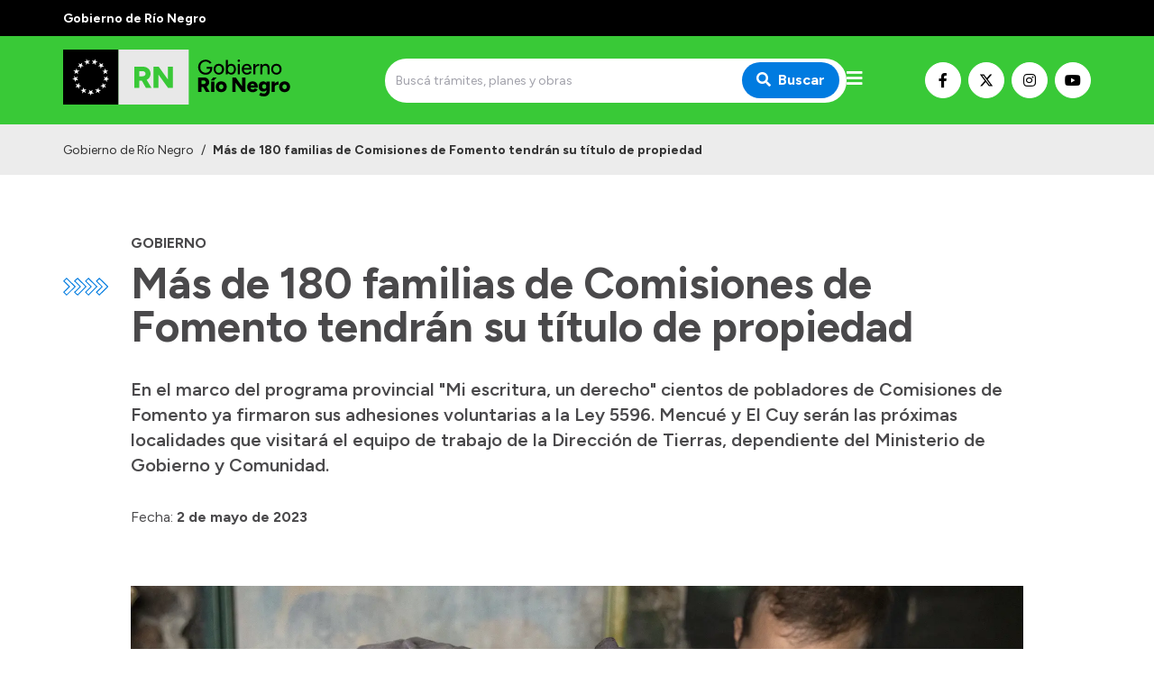

--- FILE ---
content_type: text/html; charset=utf-8
request_url: https://rionegro.gov.ar/articulo/45777/mas-de-180-familias-de-comisiones-de-fomento-tendran-su-titulo-de-propiedad
body_size: 9292
content:
<!DOCTYPE html><html lang="es"><head><meta charSet="UTF-8" class="jsx-527773210"/><meta property="og:locale" content="es" class="jsx-527773210"/><title class="jsx-527773210">Más de 180 familias de Comisiones de Fomento tendrán su título de propiedad | Gobierno de Río Negro</title><link rel="shortcut icon" href="/favicon.ico" class="jsx-527773210"/><meta property="og:title" content="Más de 180 familias de Comisiones de Fomento tendrán su título de propiedad | Gobierno de Río Negro" class="jsx-527773210"/><meta name="description" content="En el marco del programa provincial &quot;Mi escritura, un derecho&quot; cientos de pobladores de Comisiones de Fomento ya firmaron sus adhesiones voluntarias a la Ley 5596. Mencué y El Cuy serán las próximas localidades que visitará el equipo de trabajo de la Dirección de Tierras, dependiente del Ministerio de Gobierno y Comunidad." class="jsx-527773210"/><meta name="keywords" content="río negro, portal, oficial, servicios, trámites, sitio web" class="jsx-527773210"/><meta property="og:description" content="En el marco del programa provincial &quot;Mi escritura, un derecho&quot; cientos de pobladores de Comisiones de Fomento ya firmaron sus adhesiones voluntarias a la Ley 5596. Mencué y El Cuy serán las próximas localidades que visitará el equipo de trabajo de la Dirección de Tierras, dependiente del Ministerio de Gobierno y Comunidad." class="jsx-527773210"/><meta property="og:image" content="https://rionegro.gov.ar/files/1683041818_217c5501e85e66f54199.jpg" class="jsx-527773210"/><meta property="og:type" content="article" class="jsx-527773210"/><meta name="author" content="Gobierno de la Provincia de Río Negro" class="jsx-527773210"/><meta name="viewport" content="width=device-width, initial-scale=1.0" class="jsx-527773210"/><link rel="preconnect" href="https://fonts.gstatic.com" class="jsx-527773210"/><link rel="stylesheet" class="jsx-527773210" data-href="https://fonts.googleapis.com/css2?family=Lato:wght@300;400;700&amp;display=swap" data-optimized-fonts="true"/><link rel="stylesheet" class="jsx-527773210" data-href="https://fonts.googleapis.com/css2?family=Figtree:wght@300;400;500;600;700;900&amp;display=swap" data-optimized-fonts="true"/><link rel="stylesheet" class="jsx-527773210" data-href="https://fonts.googleapis.com/css2?family=Merriweather&amp;display=swap" data-optimized-fonts="true"/><script class="jsx-527773210">(function(w,d,s,l,i){w[l]=w[l]||[];w[l].push({'gtm.start':
							new Date().getTime(),event:'gtm.js'});var f=d.getElementsByTagName(s)[0],
							j=d.createElement(s),dl=l!='dataLayer'?'&l='+l:'';j.async=true;j.src=
							'https://www.googletagmanager.com/gtm.js?id='+i+dl;f.parentNode.insertBefore(j,f);
							})(window,document,'script','dataLayer','GTM-WPCZFPR');</script><meta property="og:url" content="https://rionegro.gov.ar/articulo/45777/mas-de-180-familias-de-comisiones-de-fomento-tendran-su-titulo-de-propiedad"/><meta name="next-head-count" content="18"/><meta name="next-font-preconnect"/><link rel="preload" href="/_next/static/css/8dbfc92791262aee.css" as="style"/><link rel="stylesheet" href="/_next/static/css/8dbfc92791262aee.css" data-n-g=""/><noscript data-n-css=""></noscript><script defer="" nomodule="" src="/_next/static/chunks/polyfills-5cd94c89d3acac5f.js"></script><script src="/_next/static/chunks/webpack-94e8b0c360cdb8d9.js" defer=""></script><script src="/_next/static/chunks/framework-0cd408b0efb381e4.js" defer=""></script><script src="/_next/static/chunks/main-2db78e4d92636207.js" defer=""></script><script src="/_next/static/chunks/pages/_app-bced53897a4f3253.js" defer=""></script><script src="/_next/static/chunks/152-939fb4b62d24c1f3.js" defer=""></script><script src="/_next/static/chunks/pages/%5Bhost%5D/articulo/%5Bid%5D/%5Bslug%5D-32e38d9770f3fc56.js" defer=""></script><script src="/_next/static/jC0-kQnVWmeEUeJjE7bYe/_buildManifest.js" defer=""></script><script src="/_next/static/jC0-kQnVWmeEUeJjE7bYe/_ssgManifest.js" defer=""></script><script src="/_next/static/jC0-kQnVWmeEUeJjE7bYe/_middlewareManifest.js" defer=""></script><style id="__jsx-527773210">.preview-container.jsx-527773210{width:100%;height:100%;display:-webkit-box;display:-webkit-flex;display:-moz-box;display:-ms-flexbox;display:flex;-webkit-box-orient:vertical;-webkit-box-direction:normal;-webkit-flex-direction:column;-moz-box-orient:vertical;-moz-box-direction:normal;-ms-flex-direction:column;flex-direction:column}.preview-badge.jsx-527773210{position:fixed;width:100%;height:40px;top:0;left:0;background:#ffc107;z-index:1000;display:-webkit-box;display:-webkit-flex;display:-moz-box;display:-ms-flexbox;display:flex;-webkit-box-align:center;-webkit-align-items:center;-moz-box-align:center;-ms-flex-align:center;align-items:center;-webkit-box-pack:center;-webkit-justify-content:center;-moz-box-pack:center;-ms-flex-pack:center;justify-content:center;padding:0 100px}.preview-badge.jsx-527773210 a.jsx-527773210{background:#fff;-webkit-border-radius:5px;-moz-border-radius:5px;border-radius:5px;padding:1px 10px;font-size:.9rem;-webkit-transition:.3s ease;-moz-transition:.3s ease;-o-transition:.3s ease;transition:.3s ease;-webkit-transition-property:opacity;-moz-transition-timing-function:opacity;-o-transition-timing-function:opacity;transition-property:opacity}.preview-badge.jsx-527773210 a.jsx-527773210:hover{opacity:.8}.preview-badge.jsx-527773210 span.jsx-527773210{font-weight:700;margin-left:20px}.preview-page.jsx-527773210{padding-top:40px;-webkit-box-flex:1;-webkit-flex:1;-moz-box-flex:1;-ms-flex:1;flex:1}</style></head><body><noscript><iframe src="https://www.googletagmanager.com/ns.html?id=GTM-WPCZFPR" height="0" width="0" style="display:none;visibility:hidden"></iframe></noscript><div id="__next"><header class="w-full max-w-full z-50 transition-all duration-300"><div class="w-full py-2 bg-primary-black"><div class="container mx-auto px-4 sm:px-0"><span class="text-white font-bold text-sm">Gobierno de Río Negro</span></div></div><div class="w-full py-2 bg-primary-green"><div class="container mx-auto h-full px-4 sm:px-0"><div class="flex flex-row md:h-full md:items-center w-full md:justify-between gap-2"><a class="flex flex-row h-full items-center" aria-label="Ir al inicio" href="/"><div class="flex-none w-64 sm:w-72"><span style="box-sizing:border-box;display:inline-block;overflow:hidden;width:initial;height:initial;background:none;opacity:1;border:0;margin:0;padding:0;position:relative;max-width:100%"><span style="box-sizing:border-box;display:block;width:initial;height:initial;background:none;opacity:1;border:0;margin:0;padding:0;max-width:100%"><img style="display:block;max-width:100%;width:initial;height:initial;background:none;opacity:1;border:0;margin:0;padding:0" alt="" aria-hidden="true" src="data:image/svg+xml,%3csvg%20xmlns=%27http://www.w3.org/2000/svg%27%20version=%271.1%27%20width=%27260%27%20height=%2775%27/%3e"/></span><img alt="Logo de Gobierno de Río Negro" srcSet="https://silvercoder.rionegro.gov.ar/files/1748963276_12802baa58f892bd496f.svg 1x, https://silvercoder.rionegro.gov.ar/files/1748963276_12802baa58f892bd496f.svg 2x" src="https://silvercoder.rionegro.gov.ar/files/1748963276_12802baa58f892bd496f.svg" decoding="async" data-nimg="intrinsic" class="object-contain" style="position:absolute;top:0;left:0;bottom:0;right:0;box-sizing:border-box;padding:0;border:none;margin:auto;display:block;width:0;height:0;min-width:100%;max-width:100%;min-height:100%;max-height:100%"/></span></div></a><div class="flex flex-1 items-center justify-end md:justify-center gap-3"><div class="hidden md:block w-full max-w-lg"><form class="flex w-full"><div class="relative w-full"><input type="search" class="text-sm rounded-sm border-0 h-full py-4 pl-3 pr-6 w-full focus:outline-none focus:ring-none focus:border-transparent rounded-3xl bg-main-bg" placeholder="Buscá trámites, planes y obras" value=""/><button type="submit" class="absolute top-1/2 transform -translate-y-1/2 right-0 mr-2 px-4 py-2 text-white font-bold bg-primary-blue focus:outline-none focus:ring-0 focus:border-transparent rounded-3xl" aria-label="Buscar"><i class="fas fa-search mr-2"></i>Buscar</button></div></form></div><div id="menu" class="menu-button mt-0 cursor-pointer"><i class="fas fa-bars text-white text-xl"></i></div></div><div class="mt-4 md:mt-0 flex flex-row gap-1 items-center hidden lg:flex"><a class="bg-white hover:opacity-70 text-black border border-white hover:border-opacity-70 w-10 h-10 justify-center text-base inline-flex items-center rounded-full focus:outline-none transition duration-500 ease-in-out mr-2" target="_blank" rel="noopener" href="https://www.facebook.com/rionegrogob/" aria-label="Nuestro Facebook"><i class="fab fa-facebook-f"></i></a><a class="bg-white hover:opacity-70 text-black border border-white hover:border-opacity-70 w-10 h-10 justify-center text-base inline-flex items-center rounded-full focus:outline-none transition duration-500 ease-in-out mr-2" target="_blank" rel="noopener" href="https://twitter.com/rionegrogob" aria-label="Nuestro Twitter"><img src="/images/x-twitter-brands.svg" class="w-4 h-4  order-first"/></a><a class="bg-white hover:opacity-70 text-black border border-white hover:border-opacity-70 w-10 h-10 justify-center text-base inline-flex items-center rounded-full focus:outline-none transition duration-500 ease-in-out mr-2" target="_blank" rel="noopener" href="https://www.instagram.com/rionegrogob/" aria-label="Nuestro Instagram"><i class="fab fa-instagram"></i></a><a class="bg-white hover:opacity-70 text-black border border-white hover:border-opacity-70 w-10 h-10 justify-center text-base inline-flex items-center rounded-full focus:outline-none transition duration-500 ease-in-out" target="_blank" rel="noopener" href="https://www.youtube.com/@PrensaR%C3%ADoNegro" aria-label="Nuestro Youtube"><i class="fab fa-youtube"></i></a></div></div></div></div><div class="w-full transition-all duration-300 bg-primary-blue"><nav class="nav hidden container mx-auto h-full px-4 py-4 sm:px-0 z-50"><div class="flex flex-row h-full"><ul class="flex h-full flex-1 -ml-3"><li class="text-black font-bold"><a class="px-3 h-full flex items-center cursor-pointer whitespace-nowrap" href="/">Inicio</a></li><li><a href="#" class="px-3 text-white font-bold h-full flex items-center cursor-pointer">Autoridades<i class="fa fa-chevron-down ml-4 text-sm transition-all duration-150"></i></a><ul class="bg-white z-20 absolute transition-all duration-150 min-w-32 shadow-lg rounded-xl"><li class=""><a href="https://prensa.rionegro.gov.ar/" target="_self" rel="" class="py-2 px-4 h-full flex items-center">Prensa</a></li><li class=""><a class="py-2 px-4 h-full flex items-center" href="/autoridades">Autoridades y Organismos</a></li><li class=""><a href="https://rionegro.gov.ar/discurso-apertura" target="_blank" rel="noopener" class="py-2 px-4 h-full flex items-center">Discursos en la Legislatura</a></li><li class=""><a class="py-2 px-4 h-full flex items-center" href="/casa-de-gobierno">Casa de Gobierno</a></li></ul></li><li><a href="#" class="px-3 text-white font-bold h-full flex items-center cursor-pointer">Acerca de Río Negro<i class="fa fa-chevron-down ml-4 text-sm transition-all duration-150"></i></a><ul class="bg-white z-20 absolute transition-all duration-150 min-w-32 shadow-lg rounded-xl"><li class=""><a class="py-2 px-4 h-full flex items-center" href="/historia-de-rio-negro">Historia</a></li><li class=""><a class="py-2 px-4 h-full flex items-center" href="/geografia">Geografía</a></li><li class=""><a class="py-2 px-4 h-full flex items-center" href="/inverti-rio-negro">Invertí en Río Negro</a></li></ul></li></ul><ul class="flex h-full mr-4"><li><a href="#" class="px-3 text-white font-bold h-full flex items-center cursor-pointer">Transparencia<i class="fa fa-chevron-down ml-4 text-sm transition-all duration-150"></i></a><ul class="bg-white z-20 absolute transition-all duration-150 min-w-32 shadow-lg rounded-xl"><li class=""><a href="https://economia_presupuestociudadano.rionegro.gov.ar/?catID=1013" target="_blank" rel="noopener" class="py-2 px-4 h-full flex items-center">Presupuesto</a></li><li class=""><a href="https://boletinoficial.rionegro.gov.ar/" target="_blank" rel="noopener" class="py-2 px-4 h-full flex items-center">Boletín Oficial</a></li><li class=""><a href="https://compras.rionegro.gov.ar/compras/WelcomeAction.do" target="_blank" rel="noopener" class="py-2 px-4 h-full flex items-center">Compras y licitaciones</a></li><li class=""><a href="https://intranet.rionegro.gov.ar/tramites/Welcome.do" target="_blank" rel="noopener" class="py-2 px-4 h-full flex items-center">Consulta de expedientes</a></li><li class=""><a href="https://intranet.rionegro.gov.ar/pagos/pagos/withmenu.action" target="_blank" rel="noopener" class="py-2 px-4 h-full flex items-center">Consulta de pago a proveedores</a></li><li class=""><a href="https://convocatoriarn.rionegro.gov.ar/" target="_blank" rel="noopener" class="py-2 px-4 h-full flex items-center">Convocatorias</a></li><li class=""><a href="https://salud.rionegro.gov.ar/sistemas/index.php?r=site/login" target="_blank" rel="noopener" class="py-2 px-4 h-full flex items-center">Intranet</a></li><li class=""><a href="https://silvercoder.rionegro.gov.ar/login" target="_self" rel="" class="py-2 px-4 h-full flex items-center">Login</a></li></ul></li></ul></div></nav><nav class="navPhone container mx-auto h-full px-4 md:py-0 py-4 sm:px-0"><div class="flex items-center justify-between md:hidden"><form class="flex w-full"><div class="relative w-full"><input type="search" class="text-sm rounded-sm border-0 h-full py-4 pl-3 pr-6 w-full focus:outline-none focus:ring-none focus:border-transparent rounded-3xl bg-main-bg" placeholder="Buscá trámites, planes y obras" value=""/><button type="submit" class="absolute top-1/2 transform -translate-y-1/2 right-0 mr-2 px-4 py-2 text-white font-bold bg-primary-blue focus:outline-none focus:ring-0 focus:border-transparent rounded-3xl" aria-label="Buscar"><i class="fas fa-search mr-2"></i>Buscar</button></div></form></div><div class="menuPhone overflow-hidden transition-height duration-500 ease-in-out h-0"><div class="md:hidden py-4"><ul><li class="text-black font-bold"><a class="py-1 px-2 pl-2 text-md block transition duration-500 ease-in-out cursor-pointer" href="/">Inicio</a></li><li><h5 class="py-2 px-2 font-bold text-white border-b border-solid border-white mt-4 mb-2 border-opacity-60">Autoridades</h5><ul class=""><li class="text-black null"><a href="https://prensa.rionegro.gov.ar/" target="_self" rel="" class="py-1 px-2 font-bold text-md block transition duration-500 ease-in-out">Prensa</a></li><li class="text-black null"><a class="py-1 px-2 font-bold text-md block transition duration-500 ease-in-out" href="/autoridades">Autoridades y Organismos</a></li><li class="text-black null"><a href="https://rionegro.gov.ar/discurso-apertura" target="_blank" rel="noopener" class="py-1 px-2 font-bold text-md block transition duration-500 ease-in-out">Discursos en la Legislatura</a></li><li class="text-black null"><a class="py-1 px-2 font-bold text-md block transition duration-500 ease-in-out" href="/casa-de-gobierno">Casa de Gobierno</a></li></ul></li><li><h5 class="py-2 px-2 font-bold text-white border-b border-solid border-white mt-4 mb-2 border-opacity-60">Acerca de Río Negro</h5><ul class=""><li class="text-black null"><a class="py-1 px-2 font-bold text-md block transition duration-500 ease-in-out" href="/historia-de-rio-negro">Historia</a></li><li class="text-black null"><a class="py-1 px-2 font-bold text-md block transition duration-500 ease-in-out" href="/geografia">Geografía</a></li><li class="text-black null"><a class="py-1 px-2 font-bold text-md block transition duration-500 ease-in-out" href="/inverti-rio-negro">Invertí en Río Negro</a></li></ul></li></ul><ul class="pt-8"><li><h5 class="py-2 px-2 font-bold text-white border-b border-solid border-white mt-4 mb-2 border-opacity-60">Transparencia</h5><ul class=""><li class="text-black null"><a href="https://economia_presupuestociudadano.rionegro.gov.ar/?catID=1013" target="_blank" rel="noopener" class="py-1 px-2 font-bold text-md block transition duration-500 ease-in-out">Presupuesto</a></li><li class="text-black null"><a href="https://boletinoficial.rionegro.gov.ar/" target="_blank" rel="noopener" class="py-1 px-2 font-bold text-md block transition duration-500 ease-in-out">Boletín Oficial</a></li><li class="text-black null"><a href="https://compras.rionegro.gov.ar/compras/WelcomeAction.do" target="_blank" rel="noopener" class="py-1 px-2 font-bold text-md block transition duration-500 ease-in-out">Compras y licitaciones</a></li><li class="text-black null"><a href="https://intranet.rionegro.gov.ar/tramites/Welcome.do" target="_blank" rel="noopener" class="py-1 px-2 font-bold text-md block transition duration-500 ease-in-out">Consulta de expedientes</a></li><li class="text-black null"><a href="https://intranet.rionegro.gov.ar/pagos/pagos/withmenu.action" target="_blank" rel="noopener" class="py-1 px-2 font-bold text-md block transition duration-500 ease-in-out">Consulta de pago a proveedores</a></li><li class="text-black null"><a href="https://convocatoriarn.rionegro.gov.ar/" target="_blank" rel="noopener" class="py-1 px-2 font-bold text-md block transition duration-500 ease-in-out">Convocatorias</a></li><li class="text-black null"><a href="https://salud.rionegro.gov.ar/sistemas/index.php?r=site/login" target="_blank" rel="noopener" class="py-1 px-2 font-bold text-md block transition duration-500 ease-in-out">Intranet</a></li><li class="text-black null"><a href="https://silvercoder.rionegro.gov.ar/login" target="_self" rel="" class="py-1 px-2 font-bold text-md block transition duration-500 ease-in-out">Login</a></li></ul></li></ul></div></div></nav></div></header><div class="container mx-auto relative "><div class="container-lg mx-auto"><div class="absolute hidden md:block top-0 md:mt-10 sm:top-0 md:top-0 lg:top-0 md:left-0 2xl:left-8 px-4 sm:px-0"><img src="/images/flechas.svg" alt="" class="h-4 lg:h-5 mt-2.5"/></div><div class="container mx-auto mt-8 sm:mt-8 md:mt-12 lg:mt-12 xl:mt-16 px-4 sm:px-0"><h6 class="text-1xl font-primary text-gray-dark font-bold uppercase mb-2">Gobierno</h6><h1 class="text-3xl sm:text-4xl md:text-5xl font-primary text-gray-dark font-bold">Más de 180 familias de Comisiones de Fomento tendrán su título de propiedad</h1><h4 class="text-lg md:text-xl font-primary text-gray-dark font-semibold mt-8">En el marco del programa provincial &quot;Mi escritura, un derecho&quot; cientos de pobladores de Comisiones de Fomento ya firmaron sus adhesiones voluntarias a la Ley 5596. Mencué y El Cuy serán las próximas localidades que visitará el equipo de trabajo de la Dirección de Tierras, dependiente del Ministerio de Gobierno y Comunidad.</h4><h6 class="text-1xl font-primary text-gray-dark font-normal mt-8"><span class="font-primary">Fecha:</span> <strong>2 de mayo de 2023</strong></h6></div><div class="pt-8 md:pt-12 lg:pt-16"><span style="box-sizing:border-box;display:block;overflow:hidden;width:initial;height:initial;background:none;opacity:1;border:0;margin:0;padding:0;position:relative"><span style="box-sizing:border-box;display:block;width:initial;height:initial;background:none;opacity:1;border:0;margin:0;padding:0;padding-top:56.16883116883117%"></span><img alt="" src="[data-uri]" decoding="async" data-nimg="responsive" class="object-cover" style="position:absolute;top:0;left:0;bottom:0;right:0;box-sizing:border-box;padding:0;border:none;margin:auto;display:block;width:0;height:0;min-width:100%;max-width:100%;min-height:100%;max-height:100%;filter:blur(20px);background-size:cover;background-image:url(&quot;[data-uri]&quot;);background-position:0% 0%"/><noscript><img alt="" sizes="100vw" srcSet="/_next/image?url=https%3A%2F%2Fsilvercoder.rionegro.gov.ar%2Ffiles%2F1683041818_217c5501e85e66f54199.jpg&amp;w=640&amp;q=75 640w, /_next/image?url=https%3A%2F%2Fsilvercoder.rionegro.gov.ar%2Ffiles%2F1683041818_217c5501e85e66f54199.jpg&amp;w=750&amp;q=75 750w, /_next/image?url=https%3A%2F%2Fsilvercoder.rionegro.gov.ar%2Ffiles%2F1683041818_217c5501e85e66f54199.jpg&amp;w=828&amp;q=75 828w, /_next/image?url=https%3A%2F%2Fsilvercoder.rionegro.gov.ar%2Ffiles%2F1683041818_217c5501e85e66f54199.jpg&amp;w=1080&amp;q=75 1080w, /_next/image?url=https%3A%2F%2Fsilvercoder.rionegro.gov.ar%2Ffiles%2F1683041818_217c5501e85e66f54199.jpg&amp;w=1200&amp;q=75 1200w, /_next/image?url=https%3A%2F%2Fsilvercoder.rionegro.gov.ar%2Ffiles%2F1683041818_217c5501e85e66f54199.jpg&amp;w=1920&amp;q=75 1920w, /_next/image?url=https%3A%2F%2Fsilvercoder.rionegro.gov.ar%2Ffiles%2F1683041818_217c5501e85e66f54199.jpg&amp;w=2048&amp;q=75 2048w, /_next/image?url=https%3A%2F%2Fsilvercoder.rionegro.gov.ar%2Ffiles%2F1683041818_217c5501e85e66f54199.jpg&amp;w=3840&amp;q=75 3840w" src="/_next/image?url=https%3A%2F%2Fsilvercoder.rionegro.gov.ar%2Ffiles%2F1683041818_217c5501e85e66f54199.jpg&amp;w=3840&amp;q=75" decoding="async" data-nimg="responsive" style="position:absolute;top:0;left:0;bottom:0;right:0;box-sizing:border-box;padding:0;border:none;margin:auto;display:block;width:0;height:0;min-width:100%;max-width:100%;min-height:100%;max-height:100%" class="object-cover" loading="lazy"/></noscript></span><div class="text-sm mt-2 sm:flex px-4 sm:px-0 sm:space-x-4"><span class="flex-grow block text-gray-dark leading-6">Cientos de pobladores de Comisiones de Fomento ya firmaron sus adhesiones voluntarias.</span><span class="text-xs ml-auto block text-gray-dark text-opacity-60 leading-6">Crédito: <!-- -->Gobierno de Río Negro</span></div></div><div class="container mx-auto mt-8 sm:mt-8 md:mt-12 lg:mt-12 xl:mt-16 px-4 sm:px-0"><div class="tinymce"><p>Los fiscalizadores ya hicieron el relevamiento en Aguada Cecilio, El Ca&iacute;n, Comic&oacute;, Aguada de Guerra, Villa Llanqu&iacute;n, Clemente Onelli, R&iacute;o Chico, Cona Niyeu, Arroyo Los Berros, Arroyo Ventana, Sierra Paileman, Valle Azul y Treneta, donde m&aacute;s de 180 personas firmaron la adhesi&oacute;n voluntaria a la Ley 5596.</p>
<p>"Seguimos trabajando para que todas y todos los pobladores de cada Comisi&oacute;n de Fomento puedan tener su t&iacute;tulo de propiedad. Viven en zonas alejadas, es muy dif&iacute;cil que puedan viajar hasta la Direcci&oacute;n de Tierras (Viedma) o hacia alguna delegaci&oacute;n, por eso estamos realizando atenci&oacute;n personalizada casa por casa", explic&oacute; el Director de Tierras de la provincia, Diego Lawrie.</p>
<p>Esto permite que el Gobierno provincial, a trav&eacute;s del programa &ldquo;Mi escritura, un derecho&rdquo;, pueda tramitar la escritura de m&aacute;s de 2500 familias que viven en las zonas m&aacute;s alejadas.</p>
<p><iframe width="300" height="200" frameborder="0" allowfullscreen="allowfullscreen" src="https://w.soundcloud.com/player/?url=https://soundcloud.com/comunicacionrn/diego-lawrie-mas-de-180-familias-de-comisiones-de-fomento-tendran-su-titulo-de-propiedad"></iframe></p>
<p>Durante el recorrido por Mencu&eacute; y El Cuy, los fiscalizadores explicar&aacute;n a las y los vecinos en qu&eacute; consiste la Ley 5596, cu&aacute;les son los requisitos para poder acceder a sus beneficios y darles la posibilidad de hacer su adhesi&oacute;n a la misma, que es totalmente voluntaria, para iniciar el tr&aacute;mite de la escritura de la propiedad.</p>
<p>Pueden adherirse aquellas y aquellos tenedores de predios urbanos fiscales que acrediten con causa l&iacute;cita la tenencia actual, p&uacute;blica, pac&iacute;fica y continua durante un plazo m&iacute;nimo de 10 a&ntilde;os, en el marco de la Ley Provincial Q N&ordm;1452.</p>
<p>&nbsp;</p></div></div></div></div><div class="container-lg mx-auto mt-8 md:mt-12 lg:mt-16 px-4 sm:px-0"><h4 class="text-lg md:text-xl font-primary text-primary-green font-normal uppercase">Temas relacionados</h4><div class="grid sm:grid-cols-1 md:grid-cols-2 md:mt-6"><div class="lg:max-w-md"><a href="/busqueda/articulo?t=34" class="inline-flex justify-center items-center m-1 py-1 px-2 rounded-full border border-gray-default bg-gray-low text-gray-dark hover:bg-primary-green hover:text-white hover:border-primary-green cursor-pointer transition-colors"><div class="mx-1 text-xs font-normal leading-none select-none">Gobierno</div></a><a href="/busqueda/articulo?t=260" class="inline-flex justify-center items-center m-1 py-1 px-2 rounded-full border border-gray-default bg-gray-low text-gray-dark hover:bg-primary-green hover:text-white hover:border-primary-green cursor-pointer transition-colors"><div class="mx-1 text-xs font-normal leading-none select-none">Dirección de Tierras</div></a><a href="/busqueda/articulo?t=194" class="inline-flex justify-center items-center m-1 py-1 px-2 rounded-full border border-gray-default bg-gray-low text-gray-dark hover:bg-primary-green hover:text-white hover:border-primary-green cursor-pointer transition-colors"><div class="mx-1 text-xs font-normal leading-none select-none">Comisiones de Fomento</div></a><a href="/busqueda/articulo?t=337" class="inline-flex justify-center items-center m-1 py-1 px-2 rounded-full border border-gray-default bg-gray-low text-gray-dark hover:bg-primary-green hover:text-white hover:border-primary-green cursor-pointer transition-colors"><div class="mx-1 text-xs font-normal leading-none select-none">Mi escritura, un derecho</div></a></div></div></div><footer><div class="py-14 bg-primary-blue mt-16 md:mt-24 text-sm"><div class="container mx-auto px-4 sm:px-0"><div class="grid gap-8 grid-cols-1 sm:grid-cols-2 lg:grid-cols-4"><div class="footer_footerContent___P9GA"><p><strong>CASA DE GOBIERNO</strong></p>
<p>Laprida 212, Viedma (8500)</p>
<p>Conmutador: (02920) 425700</p>
<p></p>
<p><span style="font-size: 10pt; font-family: Arial; color: #595959; background-color: transparent; font-weight: 400; font-style: normal; font-variant: normal; text-decoration: none; vertical-align: baseline; white-space: pre-wrap;"></span></p></div><div><h6 class="text-1xl font-primary text-white font-bold mb-4">Organismos</h6><ul class="flex flex-col list-none"><li class="text-black null mb-4"><a href="https://gobierno.rionegro.gov.ar/" target="_blank" rel="noopener" class="text-white">Gobierno, Trabajo y Turismo</a></li><li class="text-black null mb-4"><a href="https://educacion.rionegro.gov.ar/" target="_blank" rel="noopener" class="text-white">Educación y Derechos Humanos </a></li><li class="text-black null mb-4"><a href="https://modernizacion.rionegro.gov.ar/" target="_blank" rel="noopener" class="text-white">Modernización</a></li><li class="text-black null mb-4"><a href="https://economia.rionegro.gov.ar/" target="_blank" rel="noopener" class="text-white">Hacienda</a></li><li class="text-black null mb-4"><a href="https://desarrolloeconomico.rionegro.gov.ar/" target="_blank" rel="noopener" class="text-white">Desarrollo Económico y Productivo</a></li><li class="text-black null mb-4"><a href="https://obraspublicas.rionegro.gov.ar/" target="_blank" rel="noopener" class="text-white">Obras y Servicios Públicos</a></li><li class="text-black null mb-4"><a href="https://desarrollohumano.rionegro.gov.ar/" target="_blank" rel="noopener" class="text-white">Desarrollo Humano, Deportes y Cultura</a></li><li class="text-black null mb-4"><a href="https://salud.rionegro.gov.ar/" target="_blank" rel="noopener" class="text-white">Salud</a></li><li class="text-black null mb-4"><a href="https://seguridad.rionegro.gov.ar/" target="_blank" rel="noopener" class="text-white">Seguridad</a></li><li class="text-black null mb-4"><a href="https://energia.rionegro.gov.ar/" target="_self" rel="" class="text-white">Energía</a></li><li class="text-black null mb-4"><a class="text-white" href="/inicio-25">Secretaría General</a></li><li class="text-black null mb-4"><a href="https://fiscaliadeestado.rionegro.gov.ar/" target="_self" rel="" class="text-white">Fiscalía de Estado</a></li><li class="text-black null mb-4"><a href="https://contaduria.rionegro.gov.ar/" target="_self" rel="" class="text-white">Contaduría General</a></li></ul></div><div><h6 class="text-1xl font-primary text-white font-bold mb-4">Autoridades</h6><ul class="flex flex-col list-none"><li class="text-black null mb-4"><a href="https://prensa.rionegro.gov.ar/" target="_self" rel="" class="text-white">Prensa</a></li><li class="text-black null mb-4"><a class="text-white" href="/autoridades">Autoridades y Organismos</a></li><li class="text-black null mb-4"><a href="https://rionegro.gov.ar/discurso-apertura" target="_blank" rel="noopener" class="text-white">Discursos en la Legislatura</a></li><li class="text-black null mb-4"><a class="text-white" href="/casa-de-gobierno">Casa de Gobierno</a></li></ul></div><div><h6 class="text-1xl font-primary text-white font-bold mb-4">Accesos directos</h6><ul class="flex flex-col list-none"><li class="text-black null mb-4"><a href="https://cas.gde.rionegro.gov.ar/acceso/login/" target="_blank" rel="noopener" class="text-white">Gestión Documental Electrónica</a></li><li class="text-black null mb-4"><a href="https://milegajo.rionegro.gov.ar/" target="_blank" rel="noopener" class="text-white">Mi Legajo</a></li><li class="text-black null mb-4"><a href="https://webmail.rionegro.gov.ar/" target="_self" rel="" class="text-white">Webmail</a></li><li class="text-black null mb-4"><a href="https://convocatoriarn.rionegro.gov.ar/" target="_self" rel="" class="text-white">Convocatorias</a></li></ul></div></div></div></div><div class="bg-primary-green py-4"><div class="container mx-auto grid gap-4 lg:flex lg:items-center px-4 sm:px-0"><a class="flex flex-col sm:flex-row sm:items-center md:col-span-2 lg:col-span-1" href="/"><div><span style="box-sizing:border-box;display:inline-block;overflow:hidden;width:initial;height:initial;background:none;opacity:1;border:0;margin:0;padding:0;position:relative;max-width:100%"><span style="box-sizing:border-box;display:block;width:initial;height:initial;background:none;opacity:1;border:0;margin:0;padding:0;max-width:100%"><img style="display:block;max-width:100%;width:initial;height:initial;background:none;opacity:1;border:0;margin:0;padding:0" alt="" aria-hidden="true" src="data:image/svg+xml,%3csvg%20xmlns=%27http://www.w3.org/2000/svg%27%20version=%271.1%27%20width=%2788%27%20height=%2770%27/%3e"/></span><img alt="Logo de Gobierno de Río Negro" srcSet="https://silvercoder.rionegro.gov.ar/files/1748962220_1f901be0da48a8ffe648.svg 1x, https://silvercoder.rionegro.gov.ar/files/1748962220_1f901be0da48a8ffe648.svg 2x" src="https://silvercoder.rionegro.gov.ar/files/1748962220_1f901be0da48a8ffe648.svg" decoding="async" data-nimg="intrinsic" style="position:absolute;top:0;left:0;bottom:0;right:0;box-sizing:border-box;padding:0;border:none;margin:auto;display:block;width:0;height:0;min-width:100%;max-width:100%;min-height:100%;max-height:100%"/></span></div><h4 class="text-base md:text-md font-primary text-white font-bold mb-6 sm:mb-1 sm:ml-4 max-w-lg">Gobierno de Río Negro</h4></a><div class="mt-4 md:mt-0 flex flex-row gap-1 items-center flex lg:items-end lg:ml-auto"><a class="bg-white hover:opacity-70 text-black border border-white hover:border-opacity-70 w-10 h-10 justify-center text-base inline-flex items-center rounded-full focus:outline-none transition duration-500 ease-in-out mr-2" target="_blank" rel="noopener" href="https://www.facebook.com/rionegrogob/" aria-label="Nuestro Facebook"><i class="fab fa-facebook-f"></i></a><a class="bg-white hover:opacity-70 text-black border border-white hover:border-opacity-70 w-10 h-10 justify-center text-base inline-flex items-center rounded-full focus:outline-none transition duration-500 ease-in-out mr-2" target="_blank" rel="noopener" href="https://twitter.com/rionegrogob" aria-label="Nuestro Twitter"><img src="/images/x-twitter-brands.svg" class="w-4 h-4  order-first"/></a><a class="bg-white hover:opacity-70 text-black border border-white hover:border-opacity-70 w-10 h-10 justify-center text-base inline-flex items-center rounded-full focus:outline-none transition duration-500 ease-in-out mr-2" target="_blank" rel="noopener" href="https://www.instagram.com/rionegrogob/" aria-label="Nuestro Instagram"><i class="fab fa-instagram"></i></a><a class="bg-white hover:opacity-70 text-black border border-white hover:border-opacity-70 w-10 h-10 justify-center text-base inline-flex items-center rounded-full focus:outline-none transition duration-500 ease-in-out" target="_blank" rel="noopener" href="https://www.youtube.com/@PrensaR%C3%ADoNegro" aria-label="Nuestro Youtube"><i class="fab fa-youtube"></i></a></div></div></div><div class="bg-black"><div class="container mx-auto px-4 sm:px-0 items-center"><div class="py-4 md:flex md:flex-row"><a href="https://innova.rionegro.gov.ar/" target="_blank" rel="noopener" class="mr-1 hover:underline text-white hover:ease-in-out">Desarrollado por el Ministerio de Modernización.</a><a href="https://rionegro.gov.ar/terminos-y-condiciones" target="_blank" rel="noopener" class="hover:underline text-white hover:ease-in-out">Términos y condiciones</a><div class="text-white mt-4 md:mt-0 md:ml-auto text-sm">2026<!-- --> © Gobierno de Río Negro</div></div></div></div></footer></div><script id="__NEXT_DATA__" type="application/json">{"props":{"pageProps":{"id":"45777","title":"Más de 180 familias de Comisiones de Fomento tendrán su título de propiedad","slug":"mas-de-180-familias-de-comisiones-de-fomento-tendran-su-titulo-de-propiedad","introduction":"En el marco del programa provincial \"Mi escritura, un derecho\" cientos de pobladores de Comisiones de Fomento ya firmaron sus adhesiones voluntarias a la Ley 5596. Mencué y El Cuy serán las próximas localidades que visitará el equipo de trabajo de la Dirección de Tierras, dependiente del Ministerio de Gobierno y Comunidad.","content":"\u003cp\u003eLos fiscalizadores ya hicieron el relevamiento en Aguada Cecilio, El Ca\u0026iacute;n, Comic\u0026oacute;, Aguada de Guerra, Villa Llanqu\u0026iacute;n, Clemente Onelli, R\u0026iacute;o Chico, Cona Niyeu, Arroyo Los Berros, Arroyo Ventana, Sierra Paileman, Valle Azul y Treneta, donde m\u0026aacute;s de 180 personas firmaron la adhesi\u0026oacute;n voluntaria a la Ley 5596.\u003c/p\u003e\r\n\u003cp\u003e\"Seguimos trabajando para que todas y todos los pobladores de cada Comisi\u0026oacute;n de Fomento puedan tener su t\u0026iacute;tulo de propiedad. Viven en zonas alejadas, es muy dif\u0026iacute;cil que puedan viajar hasta la Direcci\u0026oacute;n de Tierras (Viedma) o hacia alguna delegaci\u0026oacute;n, por eso estamos realizando atenci\u0026oacute;n personalizada casa por casa\", explic\u0026oacute; el Director de Tierras de la provincia, Diego Lawrie.\u003c/p\u003e\r\n\u003cp\u003eEsto permite que el Gobierno provincial, a trav\u0026eacute;s del programa \u0026ldquo;Mi escritura, un derecho\u0026rdquo;, pueda tramitar la escritura de m\u0026aacute;s de 2500 familias que viven en las zonas m\u0026aacute;s alejadas.\u003c/p\u003e\r\n\u003cp\u003e\u003ciframe width=\"300\" height=\"200\" frameborder=\"0\" allowfullscreen=\"allowfullscreen\" src=\"https://w.soundcloud.com/player/?url=https://soundcloud.com/comunicacionrn/diego-lawrie-mas-de-180-familias-de-comisiones-de-fomento-tendran-su-titulo-de-propiedad\"\u003e\u003c/iframe\u003e\u003c/p\u003e\r\n\u003cp\u003eDurante el recorrido por Mencu\u0026eacute; y El Cuy, los fiscalizadores explicar\u0026aacute;n a las y los vecinos en qu\u0026eacute; consiste la Ley 5596, cu\u0026aacute;les son los requisitos para poder acceder a sus beneficios y darles la posibilidad de hacer su adhesi\u0026oacute;n a la misma, que es totalmente voluntaria, para iniciar el tr\u0026aacute;mite de la escritura de la propiedad.\u003c/p\u003e\r\n\u003cp\u003ePueden adherirse aquellas y aquellos tenedores de predios urbanos fiscales que acrediten con causa l\u0026iacute;cita la tenencia actual, p\u0026uacute;blica, pac\u0026iacute;fica y continua durante un plazo m\u0026iacute;nimo de 10 a\u0026ntilde;os, en el marco de la Ley Provincial Q N\u0026ordm;1452.\u003c/p\u003e\r\n\u003cp\u003e\u0026nbsp;\u003c/p\u003e","image":"files/1683041818_217c5501e85e66f54199.jpg","file":null,"imageEpigraph":"Cientos de pobladores de Comisiones de Fomento ya firmaron sus adhesiones voluntarias.","imageCredit":"Gobierno de Río Negro","thumbnail":"files/thumb_1683041818_217c5501e85e66f54199.jpg","publishedAt":"2023-05-02 12:35:00","createdAt":"2023-05-02 12:38:55.000000","updatedAt":"2023-05-10 10:41:51.000000","tags":"Gobierno~Dirección de Tierras~Comisiones de Fomento~Mi escritura, un derecho","tagsArr":[{"id":"34","name":"Gobierno"},{"id":"260","name":"Dirección de Tierras"},{"id":"194","name":"Comisiones de Fomento"},{"id":"337","name":"Mi escritura, un derecho"}],"fullSlug":"articulo/45777/mas-de-180-familias-de-comisiones-de-fomento-tendran-su-titulo-de-propiedad","site":{"id":33,"name":"Gobierno de Río Negro","url":"rionegro.gov.ar","menus":{"headerLeft":[{"id":0,"position":0,"name":"Inicio","items":[{"name":"Inicio","isInternal":true,"belongsToSite":true,"target":"_self","icon":null,"description":null,"siteUrl":"rionegro.gov.ar","slug":"","url":"/","isMainSite":true,"isHardcoded":true}]},{"id":"1","position":"1","name":"Autoridades","items":[{"name":"Prensa","isInternal":true,"isTag":false,"isFile":false,"belongsToSite":false,"target":"_self","icon":null,"description":"Prensa","siteUrl":"prensa.rionegro.gov.ar","slug":"","url":"https://prensa.rionegro.gov.ar/","isMainSite":false},{"name":"Autoridades y Organismos","isInternal":true,"isTag":false,"isFile":false,"belongsToSite":true,"target":"_self","icon":"icono-arg-institucion","description":"Autoridades y Organismos de Río Negro","siteUrl":"rionegro.gov.ar","slug":"autoridades","url":"/autoridades","isMainSite":true},{"name":"Discursos en la Legislatura","isInternal":true,"isTag":false,"isFile":false,"belongsToSite":false,"target":"_blank","icon":"icono-arg-institucion","description":"Discursos en la Legislatura","siteUrl":"rionegro.gov.ar","slug":"discurso-apertura","url":"https://rionegro.gov.ar/discurso-apertura","isMainSite":true},{"name":"Casa de Gobierno","isInternal":true,"isTag":false,"isFile":false,"belongsToSite":true,"target":"_self","icon":"icono-arg-institucion","description":"Casa de Gobierno Río Negro","siteUrl":"rionegro.gov.ar","slug":"casa-de-gobierno","url":"/casa-de-gobierno","isMainSite":true}]},{"id":"101","position":"1","name":"Acerca de Río Negro","items":[{"name":"Historia","isInternal":true,"isTag":false,"isFile":false,"belongsToSite":true,"target":"_self","icon":null,"description":"Historia","siteUrl":"rionegro.gov.ar","slug":"historia-de-rio-negro","url":"/historia-de-rio-negro","isMainSite":true},{"name":"Geografía","isInternal":true,"isTag":false,"isFile":false,"belongsToSite":true,"target":"_self","icon":null,"description":"Geografía","siteUrl":"rionegro.gov.ar","slug":"geografia","url":"/geografia","isMainSite":true},{"name":"Invertí en Río Negro","isInternal":true,"isTag":false,"isFile":false,"belongsToSite":true,"target":"_self","icon":null,"description":"¿Por qué Invertir en Río Negro?","siteUrl":"rionegro.gov.ar","slug":"inverti-rio-negro","url":"/inverti-rio-negro","isMainSite":true}]}],"headerRight":[{"id":"35","position":"2","name":"Transparencia","items":[{"name":"Presupuesto","isInternal":false,"isTag":false,"isFile":false,"belongsToSite":false,"target":"_blank","icon":null,"description":"Presupuesto","siteUrl":null,"slug":null,"url":"https://economia_presupuestociudadano.rionegro.gov.ar/?catID=1013","isMainSite":false},{"name":"Boletín Oficial","isInternal":false,"isTag":false,"isFile":false,"belongsToSite":false,"target":"_blank","icon":"icono-arg-institucion","description":"Boletín Oficial","siteUrl":null,"slug":null,"url":"https://boletinoficial.rionegro.gov.ar/","isMainSite":false},{"name":"Compras y licitaciones","isInternal":false,"isTag":false,"isFile":false,"belongsToSite":false,"target":"_blank","icon":"icono-arg-institucion","description":"Compras y licitaciones","siteUrl":null,"slug":null,"url":"https://compras.rionegro.gov.ar/compras/WelcomeAction.do","isMainSite":false},{"name":"Consulta de expedientes","isInternal":false,"isTag":false,"isFile":false,"belongsToSite":false,"target":"_blank","icon":"icono-arg-institucion","description":"Consulta de expedientes","siteUrl":null,"slug":null,"url":"https://intranet.rionegro.gov.ar/tramites/Welcome.do","isMainSite":false},{"name":"Consulta de pago a proveedores","isInternal":false,"isTag":false,"isFile":false,"belongsToSite":false,"target":"_blank","icon":"icono-arg-institucion","description":"Consulta de pago a proveedores","siteUrl":null,"slug":null,"url":"https://intranet.rionegro.gov.ar/pagos/pagos/withmenu.action","isMainSite":false},{"name":"Convocatorias","isInternal":false,"isTag":false,"isFile":false,"belongsToSite":false,"target":"_blank","icon":null,"description":"Función Pública","siteUrl":null,"slug":null,"url":"https://convocatoriarn.rionegro.gov.ar/","isMainSite":false},{"name":"Intranet","isInternal":false,"isTag":false,"isFile":false,"belongsToSite":false,"target":"_blank","icon":null,"description":"Sistemas","siteUrl":null,"slug":null,"url":"https://salud.rionegro.gov.ar/sistemas/index.php?r=site/login","isMainSite":false},{"name":"Login","isInternal":false,"isTag":false,"isFile":false,"belongsToSite":false,"target":"_self","icon":null,"description":"Login","siteUrl":null,"slug":null,"url":"https://silvercoder.rionegro.gov.ar/login","isMainSite":false}]}],"footer":[{"id":"31","position":"3","name":"Organismos","items":[{"name":"Gobierno, Trabajo y Turismo","isInternal":false,"isTag":false,"isFile":false,"belongsToSite":false,"target":"_blank","icon":"icono-arg-comunidad","description":"Ministerio de Gobierno, Trabajo y Turismo","siteUrl":null,"slug":null,"url":"https://gobierno.rionegro.gov.ar/","isMainSite":false},{"name":"Educación y Derechos Humanos ","isInternal":false,"isTag":false,"isFile":false,"belongsToSite":false,"target":"_blank","icon":"icono-arg-escuela","description":"Ministerio de Educación y Derechos Humanos ","siteUrl":null,"slug":null,"url":"https://educacion.rionegro.gov.ar/","isMainSite":false},{"name":"Modernización","isInternal":false,"isTag":false,"isFile":false,"belongsToSite":false,"target":"_blank","icon":"icono-arg-celular-qr","description":"Ministerio de Modernización","siteUrl":null,"slug":null,"url":"https://modernizacion.rionegro.gov.ar/","isMainSite":false},{"name":"Hacienda","isInternal":false,"isTag":false,"isFile":false,"belongsToSite":false,"target":"_blank","icon":"icono-arg-finanzas","description":"Ministerio de Hacienda","siteUrl":null,"slug":null,"url":"https://economia.rionegro.gov.ar/","isMainSite":false},{"name":"Desarrollo Económico y Productivo","isInternal":true,"isTag":false,"isFile":false,"belongsToSite":false,"target":"_blank","icon":"icono-arg-maquina-agricola","description":"Ministerio de Desarrollo Económico y Productivo","siteUrl":"desarrolloeconomico.rionegro.gov.ar","slug":"","url":"https://desarrolloeconomico.rionegro.gov.ar/","isMainSite":false},{"name":"Obras y Servicios Públicos","isInternal":false,"isTag":false,"isFile":false,"belongsToSite":false,"target":"_blank","icon":"icono-arg-camion-construccion","description":"Ministerio de Obras y Servicios Públicos","siteUrl":null,"slug":null,"url":"https://obraspublicas.rionegro.gov.ar/","isMainSite":false},{"name":"Desarrollo Humano, Deportes y Cultura","isInternal":false,"isTag":false,"isFile":false,"belongsToSite":false,"target":"_blank","icon":"icono-arg-solidaridad","description":"Ministerio de Desarrollo Humano, Deportes y Cultura","siteUrl":null,"slug":null,"url":"https://desarrollohumano.rionegro.gov.ar/","isMainSite":false},{"name":"Salud","isInternal":false,"isTag":false,"isFile":false,"belongsToSite":false,"target":"_blank","icon":"icono-arg-salud-escudo","description":"Ministerio de Salud","siteUrl":null,"slug":null,"url":"https://salud.rionegro.gov.ar/","isMainSite":false},{"name":"Seguridad","isInternal":false,"isTag":false,"isFile":false,"belongsToSite":false,"target":"_blank","icon":"icono-arg-institucion","description":"Seguridad","siteUrl":null,"slug":null,"url":"https://seguridad.rionegro.gov.ar/","isMainSite":false},{"name":"Energía","isInternal":true,"isTag":false,"isFile":false,"belongsToSite":false,"target":"_self","icon":"fas fa-fire","description":"Energía","siteUrl":"energia.rionegro.gov.ar","slug":"","url":"https://energia.rionegro.gov.ar/","isMainSite":false},{"name":"Secretaría General","isInternal":true,"isTag":false,"isFile":false,"belongsToSite":true,"target":"_self","icon":"icono-arg-institucion","description":"Secretaría General","siteUrl":"rionegro.gov.ar","slug":"inicio-25","url":"/inicio-25","isMainSite":true},{"name":"Fiscalía de Estado","isInternal":true,"isTag":false,"isFile":false,"belongsToSite":false,"target":"_self","icon":"icono-arg-finanzas","description":"Fiscalía de Estado","siteUrl":"fiscaliadeestado.rionegro.gov.ar","slug":"","url":"https://fiscaliadeestado.rionegro.gov.ar/","isMainSite":false},{"name":"Contaduría General","isInternal":true,"isTag":false,"isFile":false,"belongsToSite":false,"target":"_self","icon":"icono-arg-cambio-moneda","description":"contaduría general","siteUrl":"contaduria.rionegro.gov.ar","slug":"","url":"https://contaduria.rionegro.gov.ar/","isMainSite":false}]},{"id":"1","position":"3","name":"Autoridades","items":[{"name":"Prensa","isInternal":true,"isTag":false,"isFile":false,"belongsToSite":false,"target":"_self","icon":null,"description":"Prensa","siteUrl":"prensa.rionegro.gov.ar","slug":"","url":"https://prensa.rionegro.gov.ar/","isMainSite":false},{"name":"Autoridades y Organismos","isInternal":true,"isTag":false,"isFile":false,"belongsToSite":true,"target":"_self","icon":"icono-arg-institucion","description":"Autoridades y Organismos de Río Negro","siteUrl":"rionegro.gov.ar","slug":"autoridades","url":"/autoridades","isMainSite":true},{"name":"Discursos en la Legislatura","isInternal":true,"isTag":false,"isFile":false,"belongsToSite":false,"target":"_blank","icon":"icono-arg-institucion","description":"Discursos en la Legislatura","siteUrl":"rionegro.gov.ar","slug":"discurso-apertura","url":"https://rionegro.gov.ar/discurso-apertura","isMainSite":true},{"name":"Casa de Gobierno","isInternal":true,"isTag":false,"isFile":false,"belongsToSite":true,"target":"_self","icon":"icono-arg-institucion","description":"Casa de Gobierno Río Negro","siteUrl":"rionegro.gov.ar","slug":"casa-de-gobierno","url":"/casa-de-gobierno","isMainSite":true}]},{"id":"380","position":"3","name":"Accesos directos","items":[{"name":"Gestión Documental Electrónica","isInternal":false,"isTag":false,"isFile":false,"belongsToSite":false,"target":"_blank","icon":"icono-arg-conexion","description":"GDE","siteUrl":null,"slug":null,"url":"https://cas.gde.rionegro.gov.ar/acceso/login/","isMainSite":false},{"name":"Mi Legajo","isInternal":false,"isTag":false,"isFile":false,"belongsToSite":false,"target":"_blank","icon":"icono-arg-datos-abiertos-2","description":"SIGES","siteUrl":null,"slug":null,"url":"https://milegajo.rionegro.gov.ar/","isMainSite":false},{"name":"Webmail","isInternal":false,"isTag":false,"isFile":false,"belongsToSite":false,"target":"_self","icon":"icono-arg-mail-1","description":"Webmail","siteUrl":null,"slug":null,"url":"https://webmail.rionegro.gov.ar/","isMainSite":false},{"name":"Convocatorias","isInternal":false,"isTag":false,"isFile":false,"belongsToSite":false,"target":"_self","icon":"icono-arg-comunidad","description":"RRHH","siteUrl":"funcionpublica.rionegro.gov.ar","slug":"convocatorias-personal","url":"https://convocatoriarn.rionegro.gov.ar/","isMainSite":false}]}]},"logo":"files/1748963276_12802baa58f892bd496f.svg","logoFooter":"files/1748962220_1f901be0da48a8ffe648.svg","whatsapp_btn":"0","whatsapp":null,"youtube":"https://www.youtube.com/@PrensaR%C3%ADoNegro","twitter":"https://twitter.com/rionegrogob","facebook":"https://www.facebook.com/rionegrogob/","linkedin":null,"instagram":"https://www.instagram.com/rionegrogob/","extrajs":null,"siteTitleOnHeader":false,"footerContent":"\u003cp\u003e\u003cstrong\u003eCASA DE GOBIERNO\u003c/strong\u003e\u003c/p\u003e\r\n\u003cp\u003eLaprida 212, Viedma (8500)\u003c/p\u003e\r\n\u003cp\u003eConmutador: (02920) 425700\u003c/p\u003e\r\n\u003cp\u003e\u003c/p\u003e\r\n\u003cp\u003e\u003cspan style=\"font-size: 10pt; font-family: Arial; color: #595959; background-color: transparent; font-weight: 400; font-style: normal; font-variant: normal; text-decoration: none; vertical-align: baseline; white-space: pre-wrap;\"\u003e\u003c/span\u003e\u003c/p\u003e"},"mainSite":null,"breadcrumb":[{"name":"Gobierno de Río Negro","href":"/","siteUrl":"rionegro.gov.ar"}],"fakeSlug":"mas-de-180-familias-de-comisiones-de-fomento-tendran-su-titulo-de-propiedad"},"__N_SSP":true},"page":"/[host]/articulo/[id]/[slug]","query":{"host":"rionegro.gov.ar","id":"45777","slug":"mas-de-180-familias-de-comisiones-de-fomento-tendran-su-titulo-de-propiedad"},"buildId":"jC0-kQnVWmeEUeJjE7bYe","isFallback":false,"gssp":true,"customServer":true,"scriptLoader":[]}</script></body></html>

--- FILE ---
content_type: application/javascript; charset=UTF-8
request_url: https://rionegro.gov.ar/_next/static/chunks/pages/%5Bhost%5D/articulo/%5Bid%5D/%5Bslug%5D-32e38d9770f3fc56.js
body_size: 1739
content:
(self.webpackChunk_N_E=self.webpackChunk_N_E||[]).push([[742],{8721:function(a,b,c){(window.__NEXT_P=window.__NEXT_P||[]).push(["/[host]/articulo/[id]/[slug]",function(){return c(9297)}])},1639:function(c,b,a){"use strict";a.d(b,{Z:function(){return e}});var d=a(5893);function e(a){var b=a.params.content;return(0,d.jsx)("div",{className:"container mx-auto mt-8 sm:mt-8 md:mt-12 lg:mt-12 xl:mt-16 px-4 sm:px-0",children:(0,d.jsx)("div",{className:"tinymce",dangerouslySetInnerHTML:{__html:b}})})}},9436:function(c,b,a){"use strict";a.d(b,{Z:function(){return f}});var d=a(5893),e=a(730);function f(c){var a=c.params,f=a.title,g=a.introduction,h=a.date,i=a.display,b=c.tag;return(0,d.jsx)("div",{className:"container mx-auto mt-8 sm:mt-8 md:mt-12 lg:mt-12 xl:mt-16 px-4 sm:px-0",children:i&&"1.0"!==i?(0,d.jsxs)(d.Fragment,{children:[(0,d.jsx)(e.$,{children:f}),b&&(0,d.jsx)(e.n,{children:b})]}):(0,d.jsxs)(d.Fragment,{children:[b&&(0,d.jsx)(e.H6,{className:"uppercase mb-2",textColor:"text-gray-dark",textWeight:"font-bold",children:b}),(0,d.jsx)(e.H1,{textColor:"text-gray-dark",textWeight:"font-bold",dangerouslySetInnerHTML:{__html:f}}),g.length>0&&(0,d.jsx)(e.H4,{textColor:"text-gray-dark",fontFamily:"font-primary",className:"mt-8",textWeight:"font-semibold",children:g}),h&&(0,d.jsxs)(e.H6,{textColor:"text-gray-dark",className:"mt-8",children:[(0,d.jsx)("span",{className:"font-primary",children:"Fecha:"})," ",(0,d.jsx)("strong",{children:h})]})]})})}},5180:function(c,b,a){"use strict";a.d(b,{Z:function(){return g}});var d=a(5092),e=a(880),f=a(7294);function g(c,a,b){var g=(0,e.useRouter)();(0,f.useEffect)(function(){a!==b&&(d.Z.log("Replaced fake slug '".concat(b,"' with the real one '").concat(a,"'.")),g.push(c,c,{shallow:!0}))},[a,b])}},9297:function(g,b,a){"use strict";a.r(b),a.d(b,{"__N_SSP":function(){return u},"default":function(){return v}});var h=a(5893),i=a(730),j=a(1586),k=a(1639),l=a(9436),c=a(7484),m=a.n(c);function n(a){var f=a.title,g=a.subtitle,i=a.introduction,n=a.image,c=a.imageEpigraph,d=a.imageCredit,e=a.content,b=a.date;return b&&(b=m()(b,"YYYY-MM-DD H:mm:ss").format("LL")),(0,h.jsx)(h.Fragment,{children:(0,h.jsx)("div",{className:"container mx-auto relative ",children:(0,h.jsxs)("div",{className:"container-lg mx-auto",children:[(0,h.jsx)("div",{className:"absolute hidden md:block top-0 md:mt-10 sm:top-0 md:top-0 lg:top-0 md:left-0 2xl:left-8 px-4 sm:px-0",children:(0,h.jsx)("img",{src:"/images/flechas.svg",alt:"",className:"h-4 lg:h-5 mt-2.5"})}),(0,h.jsx)(l.Z,{params:{title:f,introduction:i,date:b},tag:g}),(0,h.jsxs)("div",{className:"pt-8 md:pt-12 lg:pt-16",children:[(0,h.jsx)(j.Z,{src:n,alt:"",layout:"responsive",width:924,height:519,className:"object-cover"}),(c||d)&&(0,h.jsxs)("div",{className:"text-sm mt-2 sm:flex px-4 sm:px-0 sm:space-x-4",children:[c&&(0,h.jsx)("span",{className:"flex-grow block text-gray-dark leading-6",children:c}),d&&(0,h.jsxs)("span",{className:"text-xs ml-auto block text-gray-dark text-opacity-60 leading-6",children:["Cr\xe9dito: ",d]})]})]}),e&&(0,h.jsx)(k.Z,{params:{content:e}})]})})})}var o=a(1171),p=a(5180),q=a(3047),d=a(5152),e=a.n(d),r=a(5558),f=a(9008),s=a.n(f),t=e()(function(){return a.e(635).then(a.bind(a,3635))},{loadableGenerated:{webpack:function(){return[3635]}},ssr:!1}),u=!0;function v(a){var c=a.id,d=a.title,e=a.image,f=a.imageEpigraph,g=a.imageCredit,j=a.content,b=a.slug,k=a.fakeSlug,l=a.introduction,m=a.tags,u=a.tagsArr,v=a.publishedAt,w=a.file,x=a.site;return(0,p.Z)("/articulo/".concat(c,"/").concat(b),b,k),(0,h.jsxs)(h.Fragment,{children:[(0,h.jsx)(s(),{children:(0,h.jsx)("meta",{property:"og:url",content:"https://".concat(x.url,"/articulo/").concat(c,"/").concat(b)},"ogurl")}),(0,h.jsx)(n,{title:d,subtitle:(0,q.sh)(m),image:e,imageEpigraph:f,imageCredit:g,introduction:l,content:j,date:v}),(0,h.jsxs)("div",{className:"container-lg mx-auto mt-8 md:mt-12 lg:mt-16 px-4 sm:px-0",children:[w&&(0,h.jsx)("div",{className:"mb-12 md:mb-16 lg:mb-20",children:(0,h.jsx)(r.Z,{onClick:function(){return(0,q.GR)("/".concat(w))},target:"_blank",font:"fas fa-file-download mr-3",ariaLabel:"Descargar adjunto",children:"Descargar adjunto"})}),(0,h.jsx)(i.H4,{className:"uppercase",children:"Temas relacionados"}),(0,h.jsxs)("div",{className:"grid sm:grid-cols-1 md:grid-cols-2 md:mt-6",children:[(0,h.jsx)("div",{className:"lg:max-w-md",children:u.map(function(a){var b=a.id,c=a.name;return(0,h.jsx)(o.Z,{href:"/busqueda/articulo?t=".concat(b),isInternal:!0,children:c},b)})}),(0,h.jsx)(t,{text:d})]})]})]})}}},function(a){a.O(0,[152,774,888,179],function(){return a(a.s=8721)}),_N_E=a.O()}])